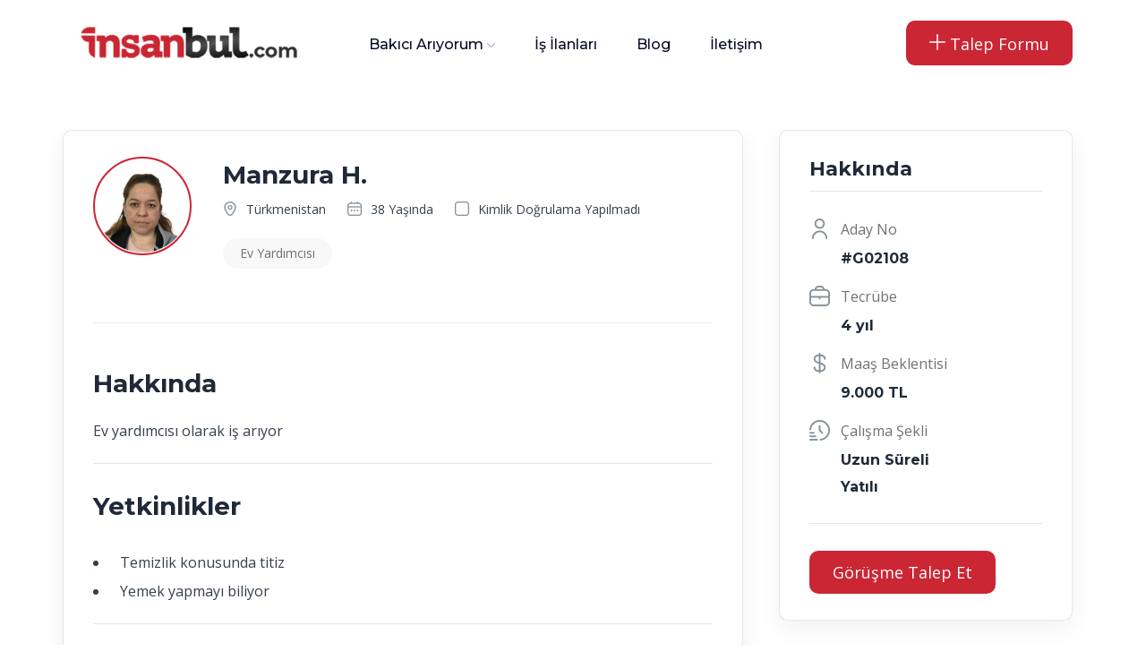

--- FILE ---
content_type: text/html; charset=UTF-8
request_url: https://www.insanbul.com/aday/manzura-h-130
body_size: 5578
content:
<!DOCTYPE html> <html class="no-js" lang="tr"> <head> <!-- Kanyon CMS --> <meta charset="utf-8" /> <title>Aday Manzura H. - Ev Yardımcısı - İnsanbul.com</title> <meta name="description" content="Manzura H. Ev yardımcısı olarak iş arıyor"> <meta name="robots" content="all, index, follow"> <meta http-equiv="x-ua-compatible" content="ie=edge" /> <meta name="viewport" content="width=device-width, initial-scale=1" /> <meta name="author" content="kanyonbilisim.com"> <meta name="google-site-verification" content="3w8mWn7VzNSwRQRpaRRbb9qj_XC3Aa0OjhfBwIZKCdQ" /> <meta property="og:title" content="" /> <meta property="og:type" content= "website" /> <meta property="og:url" content="https://www.insanbul.com/aday/manzura-h-130" /> <meta property="og:site_name" content="Aday Manzura H. - Ev Yardımcısı - İnsanbul.com" /> <meta property="og:image" itemprop="image primaryImageOfPage" content="https://www.insanbul.com" /> <meta name="twitter:card" content="https://www.insanbul.com"/> <meta name="twitter:domain" content="https://www.insanbul.com/aday/manzura-h-130"/> <meta name="twitter:title" property="og:title" itemprop="name" content="Aday Manzura H. - Ev Yardımcısı - İnsanbul.com" /> <meta name="twitter:description" property="og:description" itemprop="description" content="Manzura H. Ev yardımcısı olarak iş arıyor" /> <link rel="shortcut icon" type="image/x-icon" href="https://www.insanbul.com/images/ayarlar/ayarlar-1589555219-site_favicon.png" /> <link rel="canonical" href="https://www.insanbul.com/aday/manzura-h-130"> <link rel="stylesheet" type="text/css" href="/theme/assets/css/plugins/animate.min.css" > <link rel="stylesheet" type="text/css" href="/theme/assets/css/main.css?v=1.0" > <!-- Kanyon CMS --> <!-- Google Tag Manager --> <script>(function(w,d,s,l,i){w[l]=w[l]||[];w[l].push({'gtm.start': new Date().getTime(),event:'gtm.js'});var f=d.getElementsByTagName(s)[0], j=d.createElement(s),dl=l!='dataLayer'?'&l='+l:'';j.async=true;j.src= 'https://www.googletagmanager.com/gtm.js?id='+i+dl;f.parentNode.insertBefore(j,f); })(window,document,'script','dataLayer','GTM-NFD5NRP');</script> <!-- End Google Tag Manager --> </head> <body> <!-- Google Tag Manager (noscript) --> <noscript><iframe src="https://www.googletagmanager.com/ns.html?id=GTM-NFD5NRP" height="0" width="0" style="display:none;visibility:hidden"></iframe></noscript> <!-- End Google Tag Manager (noscript) --> <div id="preloader-active"> <div class="preloader d-flex align-items-center justify-content-center"> <div class="preloader-inner position-relative"> <div class="text-center"> <img src="/theme/assets/imgs/theme/loading.gif" alt="insanbul" /> </div> </div> </div> </div> <header class="header sticky-bar"> <div class="container"> <div class="main-header"> <div class="header-left"> <div class="header-logo"> <a href="/" class="d-flex"><img alt="logo" height="55" src="https://www.insanbul.com/images/ayarlar/ayarlar-1845745347-site_logo.jpg" /></a> </div> <div class="header-nav"> <nav class="nav-main-menu d-none d-xl-block"> <ul class="main-menu"> <li class="has-children"> <a href="/bakici-ariyorum">Bakıcı Arıyorum</a> <ul class="sub-menu"> <li><a href="/bebek-bakicisi">Bebek Bakıcısı</a></li> <li><a href="/cocuk-bakicisi">Çocuk Bakıcısı</a></li> <li><a href="/ev-yardimcisi">Ev Yardımcısı</a></li> <li><a href="/hasta-bakicisi">Hasta Bakıcısı</a></li> <li><a href="/yasli-bakicisi">Yaşlı Bakıcısı</a></li> <li><a href="/refakatci">Refakatçi</a></li> <li><a href="/filipinli-bakici">Filipinli Bakıcı</a></li> <li><a href="/gunluk-temizlikci">Günlük Temizlikçi</a></li> </ul> </li> <li> <a href="/is-ilanlari">İş İlanları</a> </li> <li> <a href="/blog">Blog</a> </li> <li> <a href="/iletisim">İletişim</a> </li> </ul> </nav> <div class="burger-icon burger-icon-white d-md-none"> <span class="burger-icon-top"></span> <span class="burger-icon-mid"></span> <span class="burger-icon-bottom"></span> </div> </div> </div> <div class="header-right"> <div class="block-signin"> <a href="/talep-formu" class="btn btn-default ml-20 hover-up"><i class="fi-rr-plus"></i> Talep Formu</a> </div> </div> </div> </div> </header> <div class="mobile-header-active mobile-header-wrapper-style perfect-scrollbar"> <div class="mobile-header-wrapper-inner"> <div class="mobile-header-content-area"> <div class="perfect-scroll"> <div class="mobile-menu-wrap mobile-header-border li-border"> <!-- mobile menu start --> <nav> <ul class="mobile-menu font-heading"> <li> <a class="active" href="/"><i class="fi-rr-arrow-small-left"></i> insanbul.com</a> </li> <li> <a href="/kurumsal"><i class="fi-rr-user"></i> Kurumsal</a> </li><!-- <li class="has-children"> <a href="/bakici-ariyorum">Bakıcı Arıyorum</a> <ul class="sub-menu"> <li><a href="/bebek-bakicisi">Bebek Bakıcısı</a></li> <li><a href="/cocuk-bakicisi">Çocuk Bakıcısı</a></li> <li><a href="/ev-yardimcisi">Ev Yardımcısı</a></li> <li><a href="/hasta-bakicisi">Hasta Bakıcısı</a></li> <li><a href="/yasli-bakicisi">Yaşlı Bakıcısı</a></li> <li><a href="/refakatci">Refakatçi</a></li> <li><a href="/filipinli-bakici">Filipinli Bakıcı</a></li> <li><a href="/gunluk-temizlikci">Günlük Temizlikçi</a></li> <li class="hr"><span></span></li> <li><a href="/bakici-ariyorum">Tüm Hizmetlerimiz</a></li> </ul> </li> --> <li> <a href="/is-ilanlari"><i class="fi-rr-search"></i> İş İlanları</a> </li> <li> <a href="/bakici-ariyorum"><i class="fi-rr-comment-user"></i> Bakıcı Arıyorum </a> </li> <li> <a href="/is-basvuru-formu"><i class="fi-rr-user-time"></i> İş Arıyorum</a> </li> <li> <a href="/blog"><i class="fi-rr-info"></i> Faydalı Bilgiler</a> </li> <li> <div class="block-signin mt-20 mb-20"> <p style="font-weight: 600; padding-bottom:10px;">Acil Bakıcı Arıyorum</p> <a href="/talep-formu" class="btn btn-desktop-event "> Size Aday Sunalım</a> </div> </li> <li> <div class="mt-10 mb-10"> Bize Ulaşın:<br> <a href="tel:02129511134">+90 (212) 951 11 34</a> </div> </li> </ul> </nav> <!-- mobile menu end --> </div> <div class="mobile-social-icon mt-10 mb-10"> <p class="mb-25">Sosyal Medya</p> <a href="https://www.facebook.com/insanbul.official/"><img src="/theme/assets/imgs/theme/icons/icon-facebook.svg" alt="social" /></a> <a href="https://twitter.com/insanbulcom"><img src="/theme/assets/imgs/theme/icons/icon-twitter.svg" alt="social" /></a> <a href="https://www.instagram.com/insanbulcom/"><img src="/theme/assets/imgs/theme/icons/icon-instagram.svg" alt="social" /></a> <a href="https://www.linkedin.com/in/insanbulinsankaynaklar%C4%B1/"><img src="/theme/assets/imgs/theme/icons/linkedin.svg" alt="social" /></a> <a href="https://www.youtube.com/channel/UCisoVEjUMtk1JbJUlia_3jw"><img src="/theme/assets/imgs/theme/icons/icon-youtube.svg" alt="social" /></a> </div> <div class="site-copyright">© 2023 İnsanbul.com</div> </div> </div> </div> </div> <main class="main"> <section id="aday" class="section-box mt-50"> <div class="container"> <div class="row"> <div class="insanbulbox-shadow col-lg-8 col-md-12 col-sm-12 col-12"> <div class="employers-header-2 no-video"> <div class="heading-image-rd online"> <a href="#" > <figure class="img-circle"><img alt="insanbul" src="/images/adaylar/manzura-h-insanbul-1483239117-img.jpg"></figure> </a> </div> <div class="heading-main-info"> <h1>Manzura H.</h1> <div class="head-info-profile"> <span class="aday_kriter text-small mr-20"> <i class="fi-rr-marker text-mutted"></i> Türkmenistan </span> <span class="aday_kriter text-small mr-20"> <i class="fi-rr-calendar text-mutted"></i> 38 Yaşında </span> <!-- <span class="text-small"><i class="fi-rr-clock text-mutted"></i> $45 / hour</span> --> <span class="aday_kriter text-small mr-20"> <i class="fi-rr-square text-mutted"></i> Kimlik Doğrulama Yapılmadı </span> </div> <div class="row align-items-end"> <div class="col-lg-8 d-none d-lg-block"> <a href="/ev-yardimcisi" title="Ev Yardımcısı" class="btn btn-tags-sm mb-10 mr-5">Ev Yardımcısı</a> </div> <div class="col-lg-4 text-lg-end detay-video-btn d-none d-lg-block"> <a href="" class="btn btn-default popup-youtube"><i class="fi-rr-play"></i> Video İzle</a> </div> </div> </div> </div> <div class="content-single"> <h4 class="mb-20">Hakkında</h4> <p>Ev yardımcısı olarak iş arıyor</p> <div class="col-lg-12 text-lg-end d-xs-block d-none"> <div class="mt-15"> <a href="/talep-formu?adayno=G02108" class="btn btn-mobile black">Görüşme Talep Et</a> </div> </div> <div class="divider d-none d-lg-block"></div> <h4 class="mt-30 mb-30 d-none d-lg-block">Yetkinlikler</h4> <div> <ul class="row d-none d-lg-block"> <li class="col-6">Temizlik konusunda titiz</li><li class="col-6">Yemek yapmayı biliyor</li> </ul> </div> <div class="divider d-none d-lg-block"></div> <h4 class="mb-20 mt-25 d-none d-lg-block">Son İş Deneyimleri</h4> <div class="row d-none d-lg-block"> <div class="col-md-4 col-sm-6 col-12 mb-60"> <span class="dis-block text-muted text-md-lh24">Belirtilmemiş<br /> </span> </div> </div> <div class="divider d-none d-lg-block"></div> </div> </div> <div class="col-lg-4 col-md-12 col-sm-12 col-12 pl-40 pl-lg-15 mt-lg-30 d-none d-xs-block"> <div class="sidebar-shadow aday_ozgecmis"> <h5 class="font-bold">Aday Özgeçmiş</h5> <div class="sidebar-list-job mt-10"> <ul> <li> <div class="sidebar-icon-item"><i class="fi-rr-user"></i></div> <div class="sidebar-text-info"> <span class="aday_list_item text-description">Aday No</span> <strong class="aday_list_item small-heading">#G02108</strong> </div> </li> <li> <div class="sidebar-icon-item"><i class="fi-rr-briefcase"></i></div> <div class="sidebar-text-info"> <span class="aday_list_item text-description">Tecrübe</span> <strong class="aday_list_item small-heading">4 yıl</strong> </div> </li> <li> <div class="sidebar-icon-item"><i class="fi-rr-time-fast"></i></div> <div class="sidebar-text-info"> <span class="aday_list_item text-description">Çalışma Şekli</span> <strong class="aday_list_item small-heading">Uzun Süreli</strong><strong class="aday_list_item small-heading">Yatılı</strong> </div> </li> <li> <div class="sidebar-icon-item"><i class="fi-rr-marker"></i></div> <div class="sidebar-text-info"> <span class="aday_list_item text-description">İkamet</span> <strong class="aday_list_item small-heading">İstanbul</strong> </div> </li><!-- <li> <div class="sidebar-icon-item"><i class="fi-rr-map-marker"></i></div> <div class="sidebar-text-info"> <span class="aday_list_item text-description">Oturma İzni</span> <strong class="aday_list_item small-heading"></strong> </div> </li> --> <li> <div class="sidebar-icon-item"><i class="fi-rr-money"></i></div> <div class="sidebar-text-info"> <span class="aday_list_item text-description">Maaş </span> <strong class="aday_list_item small-heading color_red">9.000 TL</strong> </div> </li> </ul> </div> <div class="sidebar-list-job mt-10 d-none d-lg-block"> <a href="/talep-formu?adayno=G02108" class="btn btn-default mr-10">Görüşme Talep Et</a> </div> </div> <div class="sidebar-shadow d-none d-lg-block"> <h4 class="mb-10 mt-30">Özellikler</h4> <div class="block-progress-status"> <div class="item-progress"> <div class="title-progress"><strong class="text-md-bold">Tecrübe</strong> (10/10)</div> <div class="info-progress"> <div class="progress"> <div style="width: 100%" class="progress-bar"></div> </div> </div> </div> <div class="item-progress"> <div class="title-progress"><strong class="text-md-bold">Güven</strong> (10/10)</div> <div class="info-progress"> <div class="progress"> <div style="width: 100%" class="progress-bar"></div> </div> </div> </div> <div class="item-progress"> <div class="title-progress"><strong class="text-md-bold">Titizlik</strong> (10/10)</div> <div class="info-progress"> <div class="progress"> <div style="width: 100%" class="progress-bar"></div> </div> </div> </div> <div class="item-progress"> <div class="title-progress"><strong class="text-md-bold">Uyum</strong> (10/10)</div> <div class="info-progress"> <div class="progress"> <div style="width: 100%" class="progress-bar"></div> </div> </div> </div> <div class="item-progress"> <div class="title-progress"><strong class="text-md-bold">Profesyonel</strong> (10/10)</div> <div class="info-progress"> <div class="progress"> <div style="width: 100%" class="progress-bar"></div> </div> </div> </div> </div> </div> </div> <div class="col-lg-4 col-md-12 col-sm-12 col-12 pl-40 pl-lg-15 mt-lg-30 d-none d-lg-block"> <div class="sidebar-shadow"> <h5 class="font-bold">Hakkında</h5> <div class="sidebar-list-job mt-10"> <ul> <li> <div class="sidebar-icon-item"><i class="fi-rr-user"></i></div> <div class="sidebar-text-info"> <span class="text-description">Aday No</span> <strong class="small-heading">#G02108</strong> </div> </li> <li> <div class="sidebar-icon-item"><i class="fi-rr-briefcase"></i></div> <div class="sidebar-text-info"> <span class="text-description">Tecrübe</span> <strong class="small-heading">4 yıl</strong> </div> </li> <li> <div class="sidebar-icon-item"><i class="fi-rr-dollar"></i></div> <div class="sidebar-text-info"> <span class="text-description">Maaş Beklentisi</span> <strong class="small-heading">9.000 TL</strong> </div> </li> <li> <div class="sidebar-icon-item"><i class="fi-rr-time-fast"></i></div> <div class="sidebar-text-info"> <span class="text-description">Çalışma Şekli</span> <strong class="small-heading">Uzun Süreli</strong><strong class="small-heading">Yatılı</strong> </div> </li> </ul> </div> <div class="sidebar-list-job mt-10"> <a href="/talep-formu?adayno=G02108" class="btn btn-default mr-10">Görüşme Talep Et</a> <!-- <a href="#" class="btn btn-border">Buton 2 Text</a> --> </div> </div> <div class="sidebar-shadow"> <h4 class="mb-10 mt-30">Özellikler</h4> <div class="block-progress-status"> <div class="item-progress"> <div class="title-progress"><strong class="text-md-bold">Tecrübe</strong> (10/10)</div> <div class="info-progress"> <div class="progress"> <div style="width: 100%" class="progress-bar"></div> </div> </div> </div> <div class="item-progress"> <div class="title-progress"><strong class="text-md-bold">Güven</strong> (10/10)</div> <div class="info-progress"> <div class="progress"> <div style="width: 100%" class="progress-bar"></div> </div> </div> </div> <div class="item-progress"> <div class="title-progress"><strong class="text-md-bold">Titizlik</strong> (10/10)</div> <div class="info-progress"> <div class="progress"> <div style="width: 100%" class="progress-bar"></div> </div> </div> </div> <div class="item-progress"> <div class="title-progress"><strong class="text-md-bold">Uyum</strong> (10/10)</div> <div class="info-progress"> <div class="progress"> <div style="width: 100%" class="progress-bar"></div> </div> </div> </div> <div class="item-progress"> <div class="title-progress"><strong class="text-md-bold">Profesyonel</strong> (10/10)</div> <div class="info-progress"> <div class="progress"> <div style="width: 100%" class="progress-bar"></div> </div> </div> </div> </div> </div> </div> </div> </div> </section> <section class="section-box mt-50 d-none d-lg-block"> <div class="container"> <div class="content-page"> <div class=" mt-15 mb-30"> <div class="row"> <div class="col-md-12"><h4 class="heading-border"><span>Benzer Adaylar</span></h4></div> </div> </div> <div class="row"> <div class="col-lg-3 col-md-6"> <div class="card-grid-2 card-employers hover-up wow animate__animated animate__fadeIn no-video"> <div class="card-grid-2-link"> <a href="" class="btn btn-desktop-event popup-youtube"> Video</a> </div> <div class="text-center card-grid-2-image-rd online"> <a href="/aday/sultan-k-93" > <figure class="img-circle"><img alt="insanbul Sultan K." src="/images/adaylar/sultan-k-insanbul-2057088504-img.jpg" /></figure> </a> </div> <div class="card-block-info"> <div class="card-profile"> <h5><a href="/aday/sultan-k-93"><strong>Sultan K.</strong></a></h5> <span class="text-sm"><i class="fi-rr-shield-check"></i> Referansı Kontrol Edildi</span> </div> <div class="mt-15"> <div class="row"> <div class="col-sm-6 text-center d-flex align-items-center"> <i class="fi-rr-marker mr-5"></i> Türkmenistan </div> <div class="col-sm-6 text-center d-flex align-items-center"> <i class="fi-rr-calendar mr-5"></i>42 Yaşında </div> </div> </div> <div class="card-2-bottom card-2-bottom-candidate mt-30"> <div class="text-center mt-25 mb-5"> <a href="/talep-formu?adayno=G01031" class="btn btn-mobile black">Görüşme Talep Et</a> <a href="/aday/sultan-k-93" class="btn btn-desktop-event "> İncele</a> </div> </div> </div> </div> </div> <div class="col-lg-3 col-md-6"> <div class="card-grid-2 card-employers hover-up wow animate__animated animate__fadeIn no-video"> <div class="card-grid-2-link"> <a href="" class="btn btn-desktop-event popup-youtube"> Video</a> </div> <div class="text-center card-grid-2-image-rd online"> <a href="/aday/irada-a-51" > <figure class="img-circle"><img alt="insanbul İrada A." src="/images/adaylar/irada-a-insanbul-79925474-img.jpg" /></figure> </a> </div> <div class="card-block-info"> <div class="card-profile"> <h5><a href="/aday/irada-a-51"><strong>İrada A.</strong></a></h5> <span class="text-sm"><i class="fi-rr-shield-check"></i> Referansı Kontrol Edildi</span> </div> <div class="mt-15"> <div class="row"> <div class="col-sm-6 text-center d-flex align-items-center"> <i class="fi-rr-marker mr-5"></i> Türkmenistan </div> <div class="col-sm-6 text-center d-flex align-items-center"> <i class="fi-rr-calendar mr-5"></i>34 Yaşında </div> </div> </div> <div class="card-2-bottom card-2-bottom-candidate mt-30"> <div class="text-center mt-25 mb-5"> <a href="/talep-formu?adayno=G02042" class="btn btn-mobile black">Görüşme Talep Et</a> <a href="/aday/irada-a-51" class="btn btn-desktop-event "> İncele</a> </div> </div> </div> </div> </div> <div class="col-lg-3 col-md-6"> <div class="card-grid-2 card-employers hover-up wow animate__animated animate__fadeIn no-video"> <div class="card-grid-2-link"> <a href="" class="btn btn-desktop-event popup-youtube"> Video</a> </div> <div class="text-center card-grid-2-image-rd online"> <a href="/aday/leyla-k-57" > <figure class="img-circle"><img alt="insanbul Leyla K." src="/images/adaylar/leyla-k-insanbul-2097381677-img.jpg" /></figure> </a> </div> <div class="card-block-info"> <div class="card-profile"> <h5><a href="/aday/leyla-k-57"><strong>Leyla K.</strong></a></h5> <span class="text-sm"><i class="fi-rr-shield-check"></i> Referansı Kontrol Edildi</span> </div> <div class="mt-15"> <div class="row"> <div class="col-sm-6 text-center d-flex align-items-center"> <i class="fi-rr-marker mr-5"></i> Türkmenistan </div> <div class="col-sm-6 text-center d-flex align-items-center"> <i class="fi-rr-calendar mr-5"></i>38 Yaşında </div> </div> </div> <div class="card-2-bottom card-2-bottom-candidate mt-30"> <div class="text-center mt-25 mb-5"> <a href="/talep-formu?adayno=G02048" class="btn btn-mobile black">Görüşme Talep Et</a> <a href="/aday/leyla-k-57" class="btn btn-desktop-event "> İncele</a> </div> </div> </div> </div> </div> <div class="col-lg-3 col-md-6"> <div class="card-grid-2 card-employers hover-up wow animate__animated animate__fadeIn no-video"> <div class="card-grid-2-link"> <a href="" class="btn btn-desktop-event popup-youtube"> Video</a> </div> <div class="text-center card-grid-2-image-rd online"> <a href="/aday/madina-h-66" > <figure class="img-circle"><img alt="insanbul Madina H." src="/images/adaylar/madina-h-insanbul-434932089-img.jpg" /></figure> </a> </div> <div class="card-block-info"> <div class="card-profile"> <h5><a href="/aday/madina-h-66"><strong>Madina H.</strong></a></h5> <span class="text-sm"><i class="fi-rr-shield-check"></i> Referansı Kontrol Edildi</span> </div> <div class="mt-15"> <div class="row"> <div class="col-sm-6 text-center d-flex align-items-center"> <i class="fi-rr-marker mr-5"></i> Türkmenistan </div> <div class="col-sm-6 text-center d-flex align-items-center"> <i class="fi-rr-calendar mr-5"></i>27 Yaşında </div> </div> </div> <div class="card-2-bottom card-2-bottom-candidate mt-30"> <div class="text-center mt-25 mb-5"> <a href="/talep-formu?adayno=G02059" class="btn btn-mobile black">Görüşme Talep Et</a> <a href="/aday/madina-h-66" class="btn btn-desktop-event "> İncele</a> </div> </div> </div> </div> </div> </div> </div> </div> </section> <section class="section-box mt-50 mb-60 d-none d-lg-block "> <div class="container "> <div class="box-newsletter"> <h5 class="text-md-newsletter">Türkiye'nin Bakıcı Platformu</h5> <h6 class="text-lg-newsletter">Türkiye genelinde 3 Milyon bakıcı portföyü ve ve 10.000'den fazla bakıcı iş ilanı.</h6> <div class="box-form-newsletter mt-30"> <div id="banner_bottom_form_sonuc"></div> <form id="banner_bottom_formu" class="form-newsletter"> <input type="text" class="input-newsletter" name="name" placeholder="Adınız Soyadınız" required /> <input type="text" class="input-newsletter" name="phone" placeholder="Telefon Numaranız" required /> <input type="hidden" name="banner_formname" id="banner_formname" value="banner_bottom_formu"> <button class="btn btn-default font-heading icon-send-letter" type="submit">Gönder</button> </form> </div> </div> <div class="box-newsletter-bottom"> <div class="newsletter-bottom"></div> </div> </div> </section> </main> <footer class="footer mt-50"> <div class="container"> <div class="row " style="display:none !important" > <div class="col-md-3 col-sm-12"> <a href="/"><img alt="insanbul" src="https://www.insanbul.com/images/ayarlar/ayarlar-1845745347-site_logo.jpg" class="footer_logo" /></a> <div class="mt-20 mb-20">1996 yılından bu zamana seçme yerleştirme sektöründe hizmet veren firmamız 2019 yılında yeni markası İnsanbul İnsan Kaynakları ve Danışmanlık LTD. ŞTİ. ile siz değerli müşterilerimize İŞKUR güvencesiyle hizmet vermektedir. 28 Yıllık Tecrübemiz ile yanınızdayız.</div> </div> <div class="col-md-3 col-xs-12"> <a href="/"><img alt="insanbul" src="/images/ayarlar/iskur.png" /></a> <div class="mt-20 mb-20">İnsanbul İnsan Kaynakları ve Danışmanlık LTD ŞTİ, özel istihdam bürosu olarak 14.10.2022 - 13.10.2025 tarihleri arasında faaliyette bulunmak üzere Türkiye İşkurumu tarafından 1111 belge numaralı izin belgesiyle özel istihdam bürosu olarak faaliyet göstermektedir. 4904 sayılı Türkiye iş kanunu gereğince iş arayanlardan menfaat sağlanması ve ücret alınması yasaktır.</div> </div> <div class="col-md-2 col-xs-6"> <h6>İnsanbul</h6> <ul class="menu-footer mt-40"> <li><a href="/kurumsal">Kurumsal</a></li> <li><a href="/hizmetlerimiz">Hizmetlerimiz</a></li> <li><a href="/is-ilanlari/bebek-bakicisi">İş İlanları</a></li> <li><a href="/blog">Blog</a></li> <li><a href="/iletisim">İletişim</a></li> <li><a href="/talep-formu">Eleman Arıyorum</a></li> <li><a href="/is-basvuru-formu">İş Arıyorum</a></li> </ul> </div> <div class="col-md-3 col-xs-6"> <h6>İletişim Bilgilerimiz</h6> <ul class="menu-footer mt-40"> <li><i class="fi-rr-marker mr-5 text-grey-6"></i>Merkez Ofis: Kartaltepe mahallesi Limonçiçeği Sokak No:6 Daire 1 - 2 <br>Bakırköy | İstanbul</li> <li><i class="fi-rr-mobile mr-5 text-grey-6"></i> <a href="tel:+90 (212) 951 11 34">+90 (212) 951 11 34</a></li> <li><i class="fi-rr-marker mr-5 text-grey-6"></i>Moscow Ofis: Ulitsa Myasnitskaya 24/7 Moscow Center | Russia</li> <li><i class="fi-rr-mobile mr-5 text-grey-6"></i><a href="tel:+7 903 241 16 01"> +7 903 241 16 01</a></li> </ul> </div> </div> <div class="footer-bottom mt-50" > <div class="row" > <div class="col-lg-6 col-6"> <img alt="insanbul" src="/images/ayarlar/kredi-karti.png" class="footer_kart" /></a> </div> <div class="col-lg-6 col-6 text-md-end text-start"> <div class="footer-social"> <a href="https://www.facebook.com/insanbul.official/" target="_blank" class="icon-socials icon-facebook"></a> <a href="https://twitter.com/insanbulcom" target="_blank" class="icon-socials icon-twitter"></a> <a href="https://www.instagram.com/insanbulcom/" target="_blank" class="icon-socials icon-instagram"></a> <a href="https://www.linkedin.com/in/insanbulinsankaynaklar%C4%B1/" target="_blank" class="icon-socials icon-linkedin"></a> <!-- <a href="https://www.youtube.com/channel/UCisoVEjUMtk1JbJUlia_3jw" target="_blank" class="icon-socials icon-youtube"></a> --> </div> </div> </div> </div> <div class="footer-bottom" > <div class="row" > <div class="col-md-6"> © 2023 <a href="#"><strong>İnsanbul.com</strong></a> Tüm Hakları Saklıdır. </div> <div class="col-md-6 text-md-end text-start"> <a href="#">Gizlilik Politikası ve KVKK </a> | <a href="#">Mesafeli Satış Sözleşmesi</a> </div> </div> <div class="row mt-20"> <div class="col-md-12 text-md-end text-start"> <a href="https://www.kanyonbilisim.com" target="_blank" title="Web Tasarım"> <img src="https://www.kanyonbilisim.com/theme/assets/img/logo.png" style="height: 18px;" alt="Web Tasarım"></a> </div> </div> </div> </div> </footer> <script src="/theme/assets/js/vendor/modernizr-3.6.0.min.js" ></script> <script src="/theme/assets/js/vendor/jquery-3.6.0.min.js" ></script> <script src="/theme/assets/js/vendor/jquery-migrate-3.3.0.min.js" ></script> <script src="/theme/assets/js/vendor/bootstrap.bundle.min.js" ></script> <script src="/theme/assets/js/plugins/waypoints.js" ></script> <script src="/theme/assets/js/plugins/wow.js" ></script> <script src="/theme/assets/js/plugins/magnific-popup.js" ></script> <script src="/theme/assets/js/plugins/perfect-scrollbar.min.js" ></script> <script src="/theme/assets/js/plugins/select2.min.js" ></script> <script src="/theme/assets/js/plugins/isotope.js" ></script> <script src="/theme/assets/js/plugins/scrollup.js" ></script> <script src="/theme/assets/js/plugins/swiper-bundle.min.js" ></script> <script src="/theme/assets/js/main.js?v=1.0" ></script> <script src="/theme/assets/kanyonv5.js?v=1.3" ></script> <script src="//cdnjs.cloudflare.com/ajax/libs/waypoints/2.0.3/waypoints.min.js"></script> <script type="text/javascript"> function switch_url(seo_url){ /*alert(seo_url);*/ window.location.href="/is-ilanlari/"+seo_url; } function switch_url2(seo_url){ /*alert(seo_url);*/ window.location.href=seo_url; } /*if( != oldURL){} oldURL = window.location.href; var oldURL = window.location.href; setInterval(checkURLchange, 1000);*/ </script> <script async src="https://www.googletagmanager.com/gtag/js?id=UA-151478185-1" ></script> <script > window.dataLayer = window.dataLayer || []; function gtag(){dataLayer.push(arguments);} gtag('js', new Date()); gtag('config', 'UA-151478185-1'); </script> </body> </html>

--- FILE ---
content_type: application/javascript
request_url: https://www.insanbul.com/theme/assets/kanyonv5.js?v=1.3
body_size: 705
content:
jQuery(function($) {
  "use strict";
    //re-captcha var
    $('#iletisim_formu').submit(function(){
        if(validateForm()){
            var $form=$(this);
            var my_formname=$('#formname').val();
            var action = {"action": $('#formname').val()};
            var tip = {"type": "formgonder"};
            var link={"link":window.location.href};
            var backlink={"backlink":document.referrer};

            $.ajax({ 
                type: "POST",
                url: "/ajax",
                data: $form.serialize() + "&" + $.param(action) + "&" + $.param(tip)+"&"+$.param(link)+"&"+$.param(backlink),
                success: function(sonuc){
                    sonuc = JSON.parse(sonuc);

                    if(sonuc.deger==1){

                        $('#iletisim_formu_sonuc').css('border-bottom',"1px solid #202020");

                        $('#iletisim_formu_sonuc').slideDown(750,function(){
                            //$('#iletisim_formu_sonuc').html(sonuc.html);
                            $('#iletisim_formu_sonuc').css('border-bottom',"0");
                        });
                        $form.css('opacity','0');

                        if(my_formname=="iletisim_formu"){
                            window.location="/talebiniz-bize-ulasti";
                        }else{
                            window.location="/iletisim?hata=004";
                        }
                    }else{
                        window.location="/iletisim?hata=101&sonuc=form_gonderilemedi";
                    }
                    
                }
            });
            return false;
        } else {
            return false;
        }
    });
    //re-captcha var
    $('#talep_formu').submit(function(){

        if(validateForm()){
            var $form=$(this);
            var action = {"action": $('#formname').val()};
            var tip = {"type": "formgonder"};
            var my_formname=$('#formname').val();
            var link={"link":window.location.href};
            var backlink={"backlink":document.referrer};

            $.ajax({ 
                type: "POST",
                url: "/ajax",
                data: $form.serialize() + "&" + $.param(action) + "&" + $.param(tip)+"&"+$.param(link)+"&"+$.param(backlink),
                success: function(sonuc){

                    sonuc = JSON.parse(sonuc);

                    if(sonuc.deger==1){

                        $('#talep_formu_sonuc').css('border-bottom',"1px solid #202020");

                        $('#talep_formu_sonuc').slideDown(750,function(){
                            //$('#talep_formu_sonuc').html(sonuc.html);
                            $('#talep_formu_sonuc').css('border-bottom',"0");
                        });
                        $form.css('opacity','0');

                        if(my_formname=="talep_formu"){
                            window.location="/talebiniz-bize-ulasti";
                        }else{
                            window.location="/talep-formu?hata=004";
                        }
                    }else{
                        window.location="/talep-formu?hata=101&sonuc=form_gonderilemedi";
                    } 
                    
                }
            });
             return false;
        } else {
            return false;
        }
    });
    //re-captcha var
    $('#isbasvuru_formu').submit(function(){
        if(validateForm()){
            var $form=$(this);
            var action = {"action": $('#formname').val()};
            var tip = {"type": "formgonder"};
            var my_formname=$('#formname').val();
            var link={"link":window.location.href};
            var backlink={"backlink":document.referrer};
      
            $.ajax({ 
                type: "POST",
                url: "/ajax",
                data: $form.serialize() + "&" + $.param(action) + "&" + $.param(tip)+"&"+$.param(link)+"&"+$.param(backlink),
                success: function(sonuc){

                    sonuc = JSON.parse(sonuc);

                    if(sonuc.deger==1){

                        $('#isbasvuru_formu_sonuc').css('border-bottom',"1px solid #202020");

                        $('#isbasvuru_formu_sonuc').slideDown(750,function(){
                            $('#isbasvuru_formu_sonuc').html(sonuc.html);
                            $('#isbasvuru_formu_sonuc').css('border-bottom',"0");
                        });
                        $form.css('opacity','0');

                        if(my_formname=="isbasvuru_formu"){
                            //window.location="/talebiniz-bize-ulasti";
                        }else{
                            window.location="/is-basvuru-formu?hata=004";
                        }
                    }else{
                        window.location="/is-basvuru-formu?hata=101&sonuc=form_gonderilemedi";
                    }  
                    
                }
            });
            return false;
        }else{
            return false;
        }
    });
    $('#banner_formu').submit(function(){
        var $form=$(this);
        var action = {"action": $('#formname').val()};
        var tip = {"type": "formgonder"};
        var my_formname=$('#formname').val();
        var link={"link":window.location.href};
        var backlink={"backlink":document.referrer};

        $.ajax({ 
            type: "POST",
            url: "/ajax",
            data: $form.serialize() + "&" + $.param(action) + "&" + $.param(tip)+"&"+$.param(link)+"&"+$.param(backlink),
            success: function(sonuc){

                sonuc = JSON.parse(sonuc);

                if(sonuc.deger==1){

                    $('#banner_form_sonuc').css('border-bottom',"1px solid #202020");

                    $('#banner_form_sonuc').slideDown(750,function(){
                        //$('#banner_form_sonuc').html(sonuc.html);
                        $('#banner_form_sonuc').css('border-bottom',"0");
                    });
                    $form.css('opacity','0');
                    $form.css('display','none');

                    if(my_formname=="banner_formu"){
                        window.location="/talebiniz-bize-ulasti";
                    }else{
                        window.location="/?hata=004";
                    }
                }else{
                    window.location="/?hata=101&sonuc=form_gonderilemedi";
                }  
                
            }
        });
        return false;
    });
    $('#banner_bottom_formu').submit(function(){
        var $form=$(this);
        var action = {"action": $('#banner_formname').val()};
        var tip = {"type": "formgonder"};
        var my_formname=$('#banner_formname').val();
        var link={"link":window.location.href};
        var backlink={"backlink":document.referrer};

        $.ajax({ 
            type: "POST",
            url: "/ajax",
            data: $form.serialize() + "&" + $.param(action) + "&" + $.param(tip)+"&"+$.param(link)+"&"+$.param(backlink),
            success: function(sonuc){

                sonuc = JSON.parse(sonuc);

                if(sonuc.deger==1){

                    $('#banner_bottom_form_sonuc').css('border-bottom',"1px solid #202020");

                    $('#banner_bottom_form_sonuc').slideDown(750,function(){
                        //$('#banner_form_sonuc').html(sonuc.html);
                        $('#banner_bottom_form_sonuc').css('border-bottom',"0");
                    });
                    $form.css('opacity','0');
                    $form.css('display','none');

                    if(my_formname=="banner_bottom_formu"){
                        window.location="/talebiniz-bize-ulasti";
                    }else{
                        window.location="/?hata=004";
                    }
                }else{
                    window.location="/?hata=101&sonuc=banner_bottom_formu_gonderilemedi";
                }  
                
            }
        });
        return false;
    });
    $('#sidebar_formu').submit(function(){
        var $form=$(this);
        var action = {"action": $('#formname').val()};
        var tip = {"type": "formgonder"};
        var my_formname=$('#formname').val();
        var link={"link":window.location.href};
        var backlink={"backlink":document.referrer};

        $.ajax({ 
            type: "POST",
            url: "/ajax",
            data: $form.serialize() + "&" + $.param(action) + "&" + $.param(tip)+"&"+$.param(link)+"&"+$.param(backlink),
            success: function(sonuc){

                sonuc = JSON.parse(sonuc);

                if(sonuc.deger==1){

                    $('#sidebar_form_sonuc').css('border-bottom',"1px solid #202020");

                    $('#sidebar_form_sonuc').slideDown(750,function(){
                        //$('#sidebar_form_sonuc').html(sonuc.html);
                        $('#sidebar_form_sonuc').css('border-bottom',"0");
                    });
                    $form.css('opacity','0');
                    $form.css('display','none');

                    if(my_formname=="sidebar_formu"){
                        window.location="/talebiniz-bize-ulasti";
                    }else{
                        window.location="/?hata=004";
                    }
                }else{
                    window.location="/?hata=101&sonuc=sidebar_form_sonuc_gonderilemedi";
                }  
                
            }
        });
        return false;
    });
    function validateForm() {
        var response = grecaptcha.getResponse();
        if (response.length === 0) {
            alert("Lütfen reCAPTCHA doğrulamasını tamamlayın.");
            return false;
        } else {
            return true;
        }
    }
});

--- FILE ---
content_type: image/svg+xml
request_url: https://www.insanbul.com/theme/assets/imgs/theme/icons/icon-youtube.svg
body_size: -47
content:
<svg xmlns="http://www.w3.org/2000/svg" enable-background="new 0 0 124 124" viewBox="0 0 124 124"><path fill="#FF0000" d="M107.2,50c0-10.9-8.8-19.7-19.7-19.7h-51c-10.9,0-19.7,8.8-19.7,19.7V74
				c0,10.9,8.8,19.7,19.7,19.7h51c10.9,0,19.7-8.8,19.7-19.7V50z M75,63.2L54.7,74.4c-0.9,0.5-1.7-0.2-1.7-1.2V50.3
				c0-1,0.8-1.7,1.7-1.2l20.5,11.7C76.1,61.4,75.9,62.7,75,63.2z"/></svg>

--- FILE ---
content_type: image/svg+xml
request_url: https://www.insanbul.com/theme/assets/imgs/theme/icons/icon-send-letter.svg
body_size: 380
content:
<svg width="22" height="22" viewBox="0 0 22 22" fill="none" xmlns="http://www.w3.org/2000/svg">
<path d="M20.3242 1.67794C20.1836 1.53738 20.0054 1.44046 19.811 1.39883C19.6166 1.35721 19.4143 1.37266 19.2285 1.44333L2.03973 7.94923H2.0363C1.83811 8.02546 1.66828 8.161 1.55001 8.33736C1.43174 8.51372 1.3708 8.72228 1.3755 8.93457C1.3802 9.14686 1.45032 9.35253 1.57628 9.52347C1.70224 9.69442 1.8779 9.82232 2.07927 9.8897L2.09688 9.89528L7.99649 12.4145C8.11156 12.4495 8.23378 12.4536 8.35095 12.4265C8.46812 12.3995 8.57614 12.3421 8.66423 12.2603L18.1328 3.43751C18.161 3.4093 18.1945 3.38692 18.2314 3.37165C18.2683 3.35638 18.3078 3.34852 18.3477 3.34852C18.3876 3.34852 18.4271 3.35638 18.4639 3.37165C18.5008 3.38692 18.5343 3.4093 18.5625 3.43751C18.5907 3.46572 18.6131 3.49922 18.6284 3.53608C18.6436 3.57294 18.6515 3.61245 18.6515 3.65235C18.6515 3.69225 18.6436 3.73176 18.6284 3.76863C18.6131 3.80549 18.5907 3.83898 18.5625 3.8672L9.73931 13.3315C9.65744 13.4196 9.60011 13.5276 9.57304 13.6448C9.54598 13.7619 9.55011 13.8842 9.58505 13.9992L12.1052 19.9023C12.1077 19.9109 12.1103 19.9186 12.1133 19.9268C12.2508 20.3251 12.5989 20.6061 13.0195 20.625H13.0625C13.2749 20.6262 13.4827 20.5635 13.6589 20.445C13.8352 20.3266 13.9717 20.1578 14.0508 19.9607L20.5558 2.77665C20.6275 2.59072 20.6438 2.388 20.6027 2.19301C20.5616 1.99802 20.4649 1.81912 20.3242 1.67794Z" fill="white"/>
</svg>
